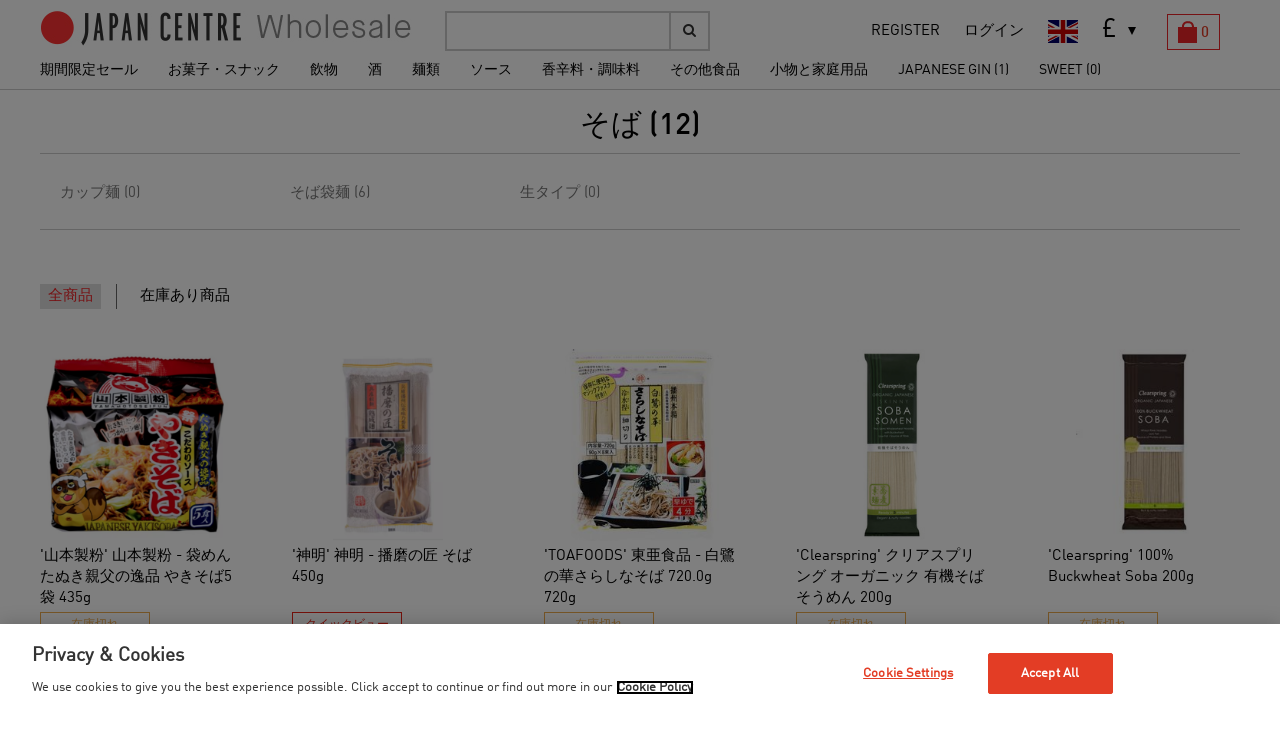

--- FILE ---
content_type: text/html; charset=utf-8
request_url: https://wholesale.japancentre.com/ja/categories/1615-soba-noodles?all=true
body_size: 33826
content:
<!DOCTYPE html>
<html lang="en">
  <head>
    <script src="https://cdn-ukwest.onetrust.com/consent/d3461ec9-3e23-4eb1-bd68-b2454dfd7b07/OtAutoBlock.js" type="text/javascript"></script><script charset="UTF-8" data-document-language="true" data-domain-script="d3461ec9-3e23-4eb1-bd68-b2454dfd7b07" src="https://cdn-ukwest.onetrust.com/scripttemplates/otSDKStub.js" type="text/javascript"></script><script>function OptanonWrapper() { }</script>
    <meta charset="utf-8">
    <meta http-equiv="X-UA-Compatible" content="IE=edge">
    <meta name="viewport" content="width=device-width, initial-scale=1">
    <title>Japan Centre | Wholesale</title>
    <link rel="stylesheet" media="all" href="https://netdna.bootstrapcdn.com/font-awesome/4.1.0/css/font-awesome.min.css" />
<link rel="stylesheet" media="all" href="https://fonts.googleapis.com/css?family=Lato:400,300" />
<link rel="stylesheet" media="all" href="/assets/client/application-7a43190ec197be3bc070b95ff605e2f9f907d106b08d8980f9037a1dfce702c0.css" />
    <script src="/assets/client/application-00bf05cbfe2479e0006bc6120675c5b0a1c4911450a421b19f917f2471a0e18c.js"></script>
    <meta name="csrf-param" content="authenticity_token" />
<meta name="csrf-token" content="wUgnSIxD7JHW2W_3BGzgiL8l-BRCSZScsiDexX3K5v1b0F72Rd8Sn1opjP70Nuco7k26ueVKhmepTpZExJ9ojQ" />

    <!-- HTML5 Shim and Respond.js IE8 support of HTML5 elements and media queries -->
    <!-- WARNING: Respond.js doesn't work if you view the page via file:// -->
    <!--[if lt IE 9]>
      <script src="https://oss.maxcdn.com/libs/html5shiv/3.7.0/html5shiv.js"></script>
      <script src="https://oss.maxcdn.com/libs/respond.js/1.4.2/respond.min.js"></script>
    <![endif]-->


    <script id="mcjs">!function(c,h,i,m,p){m=c.createElement(h),p=c.getElementsByTagName(h)[0],m.async=1,m.src=i,p.parentNode.insertBefore(m,p)}(document,"script","https://chimpstatic.com/mcjs-connected/js/users/249f1e1e024aa49e52653a96a/9d2e4d5cde649cb50bb6299e8.js");</script>

    <!-- Google tag (gtag.js) -->
    <script async src="https://www.googletagmanager.com/gtag/js?id=G-62KWDQB923"></script>
  </head>
  <body id="pageTop" class="jp">
    <svg version="1.1" id="category-icons" xmlns="http://www.w3.org/2000/svg" xmlns:xlink="http://www.w3.org/1999/xlink" style="display:none">

<symbol id="basket" viewBox="0 0 19 22.001">
	<path  d="M15.996,6.01c-0.018-0.944-0.18-2.304-1.009-3.554c-0.862-1.326-2.558-2.355-5.05-2.331
	C7.444,0.101,5.75,1.13,4.886,2.456c-0.829,1.25-0.989,2.61-1.008,3.554H0v15.992h19V6.01H15.996z M6.55,3.558
	c0.544-0.771,1.378-1.421,3.387-1.444c2.008,0.023,2.844,0.673,3.386,1.446c0.505,0.738,0.657,1.725,0.669,2.45H5.88
	C5.894,5.284,6.047,4.298,6.55,3.558z"/>
</symbol>

    <div class="wrapper">
      <header id="header" class="clearfix">
  <div class="header_inner clearfix">
    <div class="clearfix">
      <div class="header_right">
        <ul class="h_right clearfix">
          <li><a href="/ja/users/new">REGISTER</a></li>
          <li><a href="/ja/login">ログイン</a></li>

          <li class="lang">



    <div class="langage">Language:</div> <a href="/en/categories/1615-soba-noodles"><img class="en" src="/assets/client/gb-dfddd57311315cce29d10a1c38acac18a00177653f05a0e64b2bd85c6fcb68af.svg" width="30" height="20" /></a>

</li>



          <li>
        <form class="setting" onchange="$(this).trigger(&#39;submit&#39;);return false;" action="/ja/change_options" accept-charset="UTF-8" method="post"><input type="hidden" name="authenticity_token" value="XHem5ahYhSaUVUOvHxtYsNdl9xJ7oPS89K4qYIPaPbdiyLPQ14RnLBxzPmkT8Qxqn__dEzvtJJrkPPhXd2xBnQ" autocomplete="off" />
           <select name="currency" id="currency" class="easy-select-box02"><option value="GBP">£</option>
<option value="EUR">€</option></select>
           <div style="display:none;">
             <input type="submit" name="commit" value="submit" data-disable-with="submit" />
           </div>
</form></li>


            <li class="cart">
              <a href="/ja/cart">
                <div class="basket"><svg class="icon"><use xlink:href="#basket"/></svg></div>
                <div class="cart02">0</div>
</a>            </li>
        </ul>

      </div>

      <div class="header_left clearfix">

        <div class="menu_sp_wrap"><a href="#navigation" class="menu_sp">
          <span class="icon-bar"></span>
          <span class="icon-bar"></span>
          <span class="icon-bar"></span>
        </a></div>

        <h1>
          <a href="/ja">JAPAN CENTRE</a>
        </h1>

      </div>

    </div>


  </div>

</header>

<div id="navigation">
  <div class="form_container">
    <div class="form_area clearfix">
      <form class="navbar-form navbar-left" role="search" action="/ja/products/search" accept-charset="UTF-8" method="get">
        <div class="form-group">
          <input type="text" name="search" id="search" class="form-control" />
        </div>
        <button type="submit" class="btn btn-default"><i class="fa fa-search"></i></button>
</form>    </div>
  </div>

  <ul class="sidr_setting clearfix">
    <li class="lang">



    <div class="langage">Language:</div> <a class="sidr_a" href="/en/categories/1615-soba-noodles"><img class="en" src="/assets/client/gb-dfddd57311315cce29d10a1c38acac18a00177653f05a0e64b2bd85c6fcb68af.svg" width="30" height="20" /></a>

</li>


  </ul>

  <div class="mega_container">
    <ul class="category drop_nav reset clearfix">
        <li class="mega_drop">
          <a class="padL15" href="/ja/categories/1720">期間限定セール</a>
        </li>
        <li class="mega_drop">
          <a class="padL15" href="/ja/categories/1584">お菓子・スナック</a>
          <div class="container-4">
            <div class="clearfix">
              <dl class="clearfix">
                <dt><a href="/ja/categories/1588">お菓子</a></dt>
                    <dd>- <a href="/ja/categories/853">ビスケット (5)</a></dd>
                    <dd>- <a href="/ja/categories/1795">グリコポッキー (0)</a></dd>
                    <dd>- <a href="/ja/categories/1805"> (7)</a></dd>
                    <dd>- <a href="/ja/categories/1810">明治シンガポール (4)</a></dd>
                    <dd>- <a href="/ja/categories/1507">チョコレート (2)</a></dd>
                    <dd>- <a href="/ja/categories/845">キャンディー・グミ (25)</a></dd>
                    <dd>- <a href="/ja/categories/1700">ガム (1)</a></dd>
                    <dd>- <a href="/ja/categories/1702">ティーケーキ (0)</a></dd>
                    <dd>- <a href="/ja/categories/857">和菓子・羊羹・饅頭など (17)</a></dd>
                    <dd>- <a href="/ja/categories/1602">ゼリー (19)</a></dd>
              </dl>
              <dl class="clearfix">
                <dt><a href="/ja/categories/1510">スナック・豆菓子 (49)</a></dt>
              </dl>
              <dl class="clearfix">
                <dt><a href="/ja/categories/1409">せんべい (29)</a></dt>
              </dl>
            </div>
          </div>
        </li>
        <li class="mega_drop">
          <a class="padL15" href="/ja/categories/1589">飲物</a>
          <div class="container-4">
            <div class="clearfix">
              <dl class="clearfix">
                <dt><a href="/ja/categories/1590">お茶とコーヒー</a></dt>
                    <dd>- <a href="/ja/categories/1593">お茶　ペットボトル・缶  (55)</a></dd>
                    <dd>- <a href="/ja/categories/1594">茶葉 (8)</a></dd>
                    <dd>- <a href="/ja/categories/1595">ティーバッグ (24)</a></dd>
                    <dd>- <a href="/ja/categories/1596">抹茶・粉末茶・その他粉末ドリンク (49)</a></dd>
              </dl>
              <dl class="clearfix">
                <dt><a href="/ja/categories/1591">ソフトドリンク</a></dt>
                    <dd>- <a href="/ja/categories/893">ジュース・炭酸飲料 (48)</a></dd>
                    <dd>- <a href="/ja/categories/1499">健康飲料 (16)</a></dd>
              </dl>
              <dl class="clearfix">
                <dt><a href="/ja/categories/1592">アルコール</a></dt>
                    <dd>- <a href="/ja/categories/1809">ウィスキー (5)</a></dd>
                    <dd>- <a href="/ja/categories/1743">ラム (1)</a></dd>
                    <dd>- <a href="/ja/categories/1776">ジン (0)</a></dd>
                    <dd>- <a href="/ja/categories/901">ビール (11)</a></dd>
              </dl>
            </div>
          </div>
        </li>
        <li class="mega_drop">
          <a class="padL15" href="/ja/categories/1818">酒</a>
          <div class="container-4">
            <div class="clearfix">
              <dl class="clearfix">
                <dt><a href="/ja/categories/1817">酒</a></dt>
                    <dd>- <a href="/ja/categories/905">日本酒 (68)</a></dd>
                    <dd>- <a href="/ja/categories/1725"> (1)</a></dd>
                    <dd>- <a href="/ja/categories/913">梅酒・ゆず酒・その他果実酒・サワー (32)</a></dd>
              </dl>
              <dl class="clearfix">
                <dt><a href="/ja/categories/909">焼酎 (6)</a></dt>
              </dl>
              <dl class="clearfix">
                <dt><a href="/ja/categories/1829">チューハイ (13)</a></dt>
              </dl>
            </div>
          </div>
        </li>
        <li class="mega_drop">
          <a class="padL15" href="/ja/categories/1611">麺類</a>
          <div class="container-4">
            <div class="clearfix">
              <dl class="clearfix">
                <dt><a href="/ja/categories/1612">ラーメン</a></dt>
                    <dd>- <a href="/ja/categories/1617">カップ麺 (5)</a></dd>
                    <dd>- <a href="/ja/categories/1505">ラーメン袋麺 (24)</a></dd>
                    <dd>- <a href="/ja/categories/1618">生タイプ (1)</a></dd>
              </dl>
              <dl class="clearfix">
                <dt><a href="/ja/categories/1614">うどん</a></dt>
                    <dd>- <a href="/ja/categories/1620">カップ麺 (0)</a></dd>
                    <dd>- <a href="/ja/categories/697">うどん袋麺 (6)</a></dd>
                    <dd>- <a href="/ja/categories/1621">生タイプ (5)</a></dd>
              </dl>
              <dl class="clearfix">
                <dt><a href="/ja/categories/1615">そば</a></dt>
                    <dd>- <a href="/ja/categories/1623">カップ麺 (0)</a></dd>
                    <dd>- <a href="/ja/categories/701">そば袋麺 (6)</a></dd>
                    <dd>- <a href="/ja/categories/1624">生タイプ (0)</a></dd>
              </dl>
              <dl class="clearfix">
                <dt><a href="/ja/categories/1616">焼きそば</a></dt>
              </dl>
              <dl class="clearfix">
                <dt><a href="/ja/categories/1744">その他の麺類</a></dt>
              </dl>
            </div>
          </div>
        </li>
        <li class="mega_drop">
          <a class="padL15" href="/ja/categories/1640">ソース</a>
          <div class="container-4">
            <div class="clearfix">
              <dl class="clearfix">
                <dt><a href="/ja/categories/1641">味噌・麹</a></dt>
                    <dd>- <a href="/ja/categories/737">味噌 (35)</a></dd>
                    <dd>- <a href="/ja/categories/1724">みそディップ (5)</a></dd>
                    <dd>- <a href="/ja/categories/1671">塩麹・醤油麹 (3)</a></dd>
              </dl>
              <dl class="clearfix">
                <dt><a href="/ja/categories/1660">だし・つゆ・スープストック</a></dt>
                    <dd>- <a href="/ja/categories/745">だし (14)</a></dd>
                    <dd>- <a href="/ja/categories/1676">つゆ・そばつゆ・天つゆ (9)</a></dd>
                    <dd>- <a href="/ja/categories/1675">その他スープストック (5)</a></dd>
              </dl>
              <dl class="clearfix">
                <dt><a href="/ja/categories/1661">みりん・料理酒</a></dt>
                    <dd>- <a href="/ja/categories/1668">料理酒 (7)</a></dd>
                    <dd>- <a href="/ja/categories/721">みりん (7)</a></dd>
              </dl>
              <dl class="clearfix">
                <dt><a href="/ja/categories/1662">お酢・油</a></dt>
                    <dd>- <a href="/ja/categories/1665">お酢 (16)</a></dd>
                    <dd>- <a href="/ja/categories/729">油 (15)</a></dd>
              </dl>
              <dl class="clearfix">
                <dt><a href="/ja/categories/1677">ソース</a></dt>
                    <dd>- <a href="/ja/categories/717">醤油 (23)</a></dd>
                    <dd>- <a href="/ja/categories/1707">ポン酢 (11)</a></dd>
                    <dd>- <a href="/ja/categories/1682">マヨネーズ (1)</a></dd>
                    <dd>- <a href="/ja/categories/1704">卓上ソース (10)</a></dd>
                    <dd>- <a href="/ja/categories/761">サラダドレッシング (10)</a></dd>
                    <dd>- <a href="/ja/categories/765">焼肉のたれ (8)</a></dd>
                    <dd>- <a href="/ja/categories/1709">しゃぷしゃぷのたれ (0)</a></dd>
              </dl>
              <dl class="clearfix">
                <dt><a href="/ja/categories/753">クッキングソースミックス (18)</a></dt>
              </dl>
              <dl class="clearfix">
                <dt><a href="/ja/categories/769">カレー・シチュー (24)</a></dt>
              </dl>
              <dl class="clearfix">
                <dt><a href="/ja/categories/1663">ふりかけ・お茶漬け・ご飯物の素</a></dt>
                    <dd>- <a href="/ja/categories/1715">お茶漬け (1)</a></dd>
                    <dd>- <a href="/ja/categories/1526">ふりかけ (30)</a></dd>
                    <dd>- <a href="/ja/categories/1527">ご飯の素 (7)</a></dd>
              </dl>
            </div>
          </div>
        </li>
        <li class="mega_drop">
          <a class="padL15" href="/ja/categories/1716">香辛料・調味料</a>
          <div class="container-4">
            <div class="clearfix">
              <dl class="clearfix">
                <dt><a href="/ja/categories/777">香辛料・調味料 (70)</a></dt>
              </dl>
            </div>
          </div>
        </li>
        <li class="mega_drop">
          <a class="padL15" href="/ja/categories/1639">その他食品</a>
          <div class="container-4">
            <div class="clearfix">
              <dl class="clearfix">
                <dt><a href="/ja/categories/1698">インスタント味噌汁・スープ</a></dt>
                    <dd>- <a href="/ja/categories/1529">インスタント味噌汁 (31)</a></dd>
                    <dd>- <a href="/ja/categories/825">インスタントスープ (2)</a></dd>
              </dl>
              <dl class="clearfix">
                <dt><a href="/ja/categories/1654">乾物</a></dt>
                    <dd>- <a href="/ja/categories/1791">鰹節 (5)</a></dd>
                    <dd>- <a href="/ja/categories/1522">海苔・海藻類 (33)</a></dd>
                    <dd>- <a href="/ja/categories/1521">乾燥野菜 (3)</a></dd>
                    <dd>- <a href="/ja/categories/1524">その他乾物 (5)</a></dd>
                    <dd>- <a href="/ja/categories/1656">寒天・寒天パウダー (0)</a></dd>
              </dl>
              <dl class="clearfix">
                <dt><a href="/ja/categories/1646">小麦粉・パン粉・天かす</a></dt>
                    <dd>- <a href="/ja/categories/1648">パン粉 (1)</a></dd>
                    <dd>- <a href="/ja/categories/1650">天かす (1)</a></dd>
                    <dd>- <a href="/ja/categories/805">小麦粉類 (17)</a></dd>
              </dl>
              <dl class="clearfix">
                <dt><a href="/ja/categories/1658">漬物・佃煮など</a></dt>
                    <dd>- <a href="/ja/categories/1672">漬物 (20)</a></dd>
                    <dd>- <a href="/ja/categories/1792">佃煮など (0)</a></dd>
              </dl>
              <dl class="clearfix">
                <dt><a href="/ja/categories/1812">豆・野菜の水煮・野菜、昆布のうま煮など (5)</a></dt>
              </dl>
              <dl class="clearfix">
                <dt><a href="/ja/categories/1642">豆腐・納豆・こんにゃく</a></dt>
                    <dd>- <a href="/ja/categories/1643">豆腐 (5)</a></dd>
                    <dd>- <a href="/ja/categories/1644">こんにゃく (6)</a></dd>
              </dl>
              <dl class="clearfix">
                <dt><a href="/ja/categories/1651">お米・もち</a></dt>
                    <dd>- <a href="/ja/categories/1690">お米 (25)</a></dd>
                    <dd>- <a href="/ja/categories/1687">即席ご飯・お粥 (6)</a></dd>
                    <dd>- <a href="/ja/categories/1688">赤飯・おこわ (8)</a></dd>
                    <dd>- <a href="/ja/categories/1652">もち (2)</a></dd>
              </dl>
            </div>
          </div>
        </li>
        <li class="mega_drop">
          <a class="padL15" href="/ja/categories/1632">小物と家庭用品</a>
          <div class="container-4">
            <div class="clearfix">
              <dl class="clearfix">
                <dt><a href="/ja/categories/1755">サンリオ</a></dt>
                    <dd>- <a href="/ja/categories/1782">サンリオ　食器・キッチン用具など (0)</a></dd>
                    <dd>- <a href="/ja/categories/1784">サンリオ　カトラリー・お弁当箱・水筒 (2)</a></dd>
                    <dd>- <a href="/ja/categories/1783">サンリオ　テキスタイル・バッグ・ケースなど (4)</a></dd>
                    <dd>- <a href="/ja/categories/1802">サンリオ　ヘアアクセサリー・文具・玩具など (3)</a></dd>
              </dl>
              <dl class="clearfix">
                <dt><a href="/ja/categories/1781">コラゾン</a></dt>
                    <dd>- <a href="/ja/categories/1786">コラゾン　折り紙ピアス (1)</a></dd>
                    <dd>- <a href="/ja/categories/1789">コラゾン　髪飾り (0)</a></dd>
                    <dd>- <a href="/ja/categories/1788">コラゾン　鞄・お財布・布製品 (1)</a></dd>
                    <dd>- <a href="/ja/categories/1787">コラゾン　靴下 (0)</a></dd>
              </dl>
              <dl class="clearfix">
                <dt><a href="/ja/categories/1773">食器・お箸・キッチン用具など</a></dt>
                    <dd>- <a href="/ja/categories/1748">食器 (0)</a></dd>
                    <dd>- <a href="/ja/categories/1775">キッチン用具</a></dd>
              </dl>
              <dl class="clearfix">
                <dt><a href="/ja/categories/1771">布製品</a></dt>
                    <dd>- <a href="/ja/categories/1772">エニシング＿前掛け　エプロン (0)</a></dd>
              </dl>
            </div>
          </div>
        </li>
        <li class="mega_drop">
          <a class="padL15" href="/ja/categories/1830">JAPANESE GIN (1)</a>
        </li>
        <li class="mega_drop">
          <a class="padL15" href="/ja/categories/1831">SWEET (0)</a>
        </li>
      <!--
      <li class="mega_drop"><a class="padL15" href="/ja/pre_orders">Pre Order</a></li>
      -->
    </ul>
  </div>
</div>





      <div class="container">
        
        <div class="category_list">
  <h2>
    そば (12)
  </h2>
    <div class="navbar navbar-default" role="navigation">

      <div class="navbar-header">
        <button type="button" class="navbar-toggle" data-toggle="collapse" data-target=".navbar-collapse">
          <span class="icon-toggle"></span>
        </button>
        <p>カテゴリーリスト</p>
      </div>

      <div class="navbar-collapse collapse">
        <ul class="clearfix nav navbar-nav">
            <li>
              <a href="/ja/categories/1623">カップ麺 (0)</a>
            </li>
            <li>
              <a href="/ja/categories/701">そば袋麺 (6)</a>
            </li>
            <li>
              <a href="/ja/categories/1624">生タイプ (0)</a>
            </li>
        </ul>
      </div>
    </div>
</div>

<div class="products_box">
    <ul class="reset sort_button clearfix">
      <li class="active"><a href="/ja/categories/1615-soba-noodles?all=true">全商品</a></li>
      <li class=""><a href="/ja/categories/1615-soba-noodles">在庫あり商品</a></li>
    </ul>
  <div class="box_inner clearfix">
    <div class="product_box">
  <p class="image">
    <a href="/ja/products/7509-tanuki-oyaji-no-ippin-yakisoba-noodles"><img src="https://whsprd.s3.amazonaws.com/photos/8692/medium.PNG?1718188564" /></a>
  </p>

  <p class="title"><a href="/ja/products/7509-tanuki-oyaji-no-ippin-yakisoba-noodles">
    '山本製粉' 山本製粉 - 袋めん たぬき親父の逸品 やきそば5袋 435g
  </a></p>

  <form action="/ja/orders/populate" accept-charset="UTF-8" data-remote="true" method="post"><input type="hidden" name="authenticity_token" value="bj6Nev3kGSIZwpkjz0zZwttLP_3QWViSEYJ5Rtr3e7V2RPNmcjO_tHPvARP3CllkmeMXH93onfeVKywRXlXwxA" autocomplete="off" />

      <p id="v_price_7501" style="">
        
      </p>

      <span class="label-warning add_button">在庫切れ</span>

</form></div>
<div class="product_box">
  <p class="image">
    <a href="/ja/products/7252-buckwheat-soba-noodles"><img src="https://whsprd.s3.amazonaws.com/photos/8126/medium.PNG?1676370507" /></a>
  </p>

  <p class="title"><a href="/ja/products/7252-buckwheat-soba-noodles">
    '神明' 神明 - 播磨の匠 そば 450g
  </a></p>

  <form action="/ja/orders/populate" accept-charset="UTF-8" data-remote="true" method="post"><input type="hidden" name="authenticity_token" value="tC_pSSOqynmq3VD1L_XayYq--4PWaAiImjagE2X-0ZasVZdVrH1s78DwyMUXs1pvyBbTYdvZze0en_VE4Vxa5w" autocomplete="off" />

      <p id="v_price_7244" style="">
        
      </p>

      <div class="quick_view add_button">
        <a data-remote="true" href="/ja/products/7252-buckwheat-soba-noodles/quick_view">クイックビュー</a>
      </div>

</form></div>
<div class="product_box">
  <p class="image">
    <a href="/ja/products/6749-shirasagi-sarashina-soba-noodles-720-0g"><img src="https://whsprd.s3.amazonaws.com/photos/7599/medium.JPG?1642419973" /></a>
  </p>

  <p class="title"><a href="/ja/products/6749-shirasagi-sarashina-soba-noodles-720-0g">
    'TOAFOODS' 東亜食品 - 白鷺の華さらしなそば 720.0g 720g
  </a></p>

  <form action="/ja/orders/populate" accept-charset="UTF-8" data-remote="true" method="post"><input type="hidden" name="authenticity_token" value="Pu5PWaXp6wqiKp8R9c08jCrKbkzUNsfLkh9PJB7Vl_0mlDFFKj5NnMgHByHNi7wqaGJGrtmHAq4WthpzmnccjA" autocomplete="off" />

      <p id="v_price_6741" style="">
        
      </p>

      <span class="label-warning add_button">在庫切れ</span>

</form></div>
<div class="product_box">
  <p class="image">
    <a href="/ja/products/3037-organic-skinny-soba-somen"><img src="https://whsprd.s3.amazonaws.com/photos/3162/medium.jpg?1462460070" /></a>
  </p>

  <p class="title"><a href="/ja/products/3037-organic-skinny-soba-somen">
    'Clearspring' クリアスプリング オーガニック 有機そばそうめん 200g
  </a></p>

  <form action="/ja/orders/populate" accept-charset="UTF-8" data-remote="true" method="post"><input type="hidden" name="authenticity_token" value="ZZvvz5IBFhTOIbQ7c9GNYG0vPVW7PXmD0wjqHpt90cZ94ZHTHdawgqQMLAtLlw3GL4cVt7aMvOZXob9JH99atw" autocomplete="off" />

      <p id="v_price_3036" style="">
        
      </p>

      <span class="label-warning add_button">在庫切れ</span>

</form></div>
<div class="product_box">
  <p class="image">
    <a href="/ja/products/6416-100-buckwheat-soba"><img src="https://whsprd.s3.amazonaws.com/photos/6936/medium.JPG?1628155781" /></a>
  </p>

  <p class="title"><a href="/ja/products/6416-100-buckwheat-soba">
    'Clearspring' 100% Buckwheat Soba 200g
  </a></p>

  <form action="/ja/orders/populate" accept-charset="UTF-8" data-remote="true" method="post"><input type="hidden" name="authenticity_token" value="n2DhkhpIh7EE6H2MBloigM9-sFxxWKRD3mUFieNhSgmHGp-OlZ8hJ27F5bw-HKImjdaYvnzpYSZazFDeZ8PBeA" autocomplete="off" />

      <p id="v_price_6408" style="">
        
      </p>

      <span class="label-warning add_button">在庫切れ</span>

</form></div>
<div class="product_box">
  <p class="image">
    <a href="/ja/products/2893-organic-soba"><img src="https://whsprd.s3.amazonaws.com/photos/2996/medium.jpg?1457627972" /></a>
  </p>

  <p class="title"><a href="/ja/products/2893-organic-soba">
    'Clearspring' クリアスプリング 有機そば 200g
  </a></p>

  <form action="/ja/orders/populate" accept-charset="UTF-8" data-remote="true" method="post"><input type="hidden" name="authenticity_token" value="16i7W27W4peIiqOPbcM_SbG5Ill8C8SwnBQ3tad0ceDP0sVH4QFEAeKnO79Vhb_v8xEKu3G6AdUYvWLiI9b6kQ" autocomplete="off" />

      <p id="v_price_2892" style="">
        
      </p>

      <span class="label-warning add_button">在庫切れ</span>

</form></div>
<div class="product_box">
  <p class="image">
    <a href="/ja/products/6093-traditional-2-8-soba-noodles"><img src="https://whsprd.s3.amazonaws.com/photos/6875/medium.jpg?1627555315" /></a>
  </p>

  <p class="title"><a href="/ja/products/6093-traditional-2-8-soba-noodles">
    '山本かじの' 山本かじの - 伝統の二八そば 250.0g 250g
  </a></p>

  <form action="/ja/orders/populate" accept-charset="UTF-8" data-remote="true" method="post"><input type="hidden" name="authenticity_token" value="x9QbHG8bliSjFv2uz96pOqle9XQQLcNL3I3Zad9jHPrfrmUA4Mwwssk7ZZ73mCmc6_bdlh2cBi5YJIw-W8GXiw" autocomplete="off" />

      <p id="v_price_6085" style="">
        
      </p>

      <span class="label-warning add_button">在庫切れ</span>

</form></div>
<div class="product_box">
  <p class="image">
    <a href="/ja/products/6092-100-buckwheat-soba"><img src="https://whsprd.s3.amazonaws.com/photos/6677/medium.JPG?1626433786" /></a>
  </p>

  <p class="title"><a href="/ja/products/6092-100-buckwheat-soba">
    '山本かじの' 山本かじの - 100% BUCKWHEAT SOBA 200.0g 200g
  </a></p>

  <form action="/ja/orders/populate" accept-charset="UTF-8" data-remote="true" method="post"><input type="hidden" name="authenticity_token" value="s59yPqXSRSXgWWO1su9KonSMBONtswgLRwk549g4Mier5QwiKgXjs4p0-4WKqcoENiQsAWACzW7DoGy0XJq5Vg" autocomplete="off" />

      <p id="v_price_6084" style="">
        
      </p>

      <span class="label-warning add_button">在庫切れ</span>

</form></div>
<div class="product_box">
  <p class="image">
    <a href="/ja/products/5292-countryside-style-soba-2-3-servings"><img src="https://whsprd.s3.amazonaws.com/photos/5927/medium.jpg?1579773681" /></a>
  </p>

  <p class="title"><a href="/ja/products/5292-countryside-style-soba-2-3-servings">
    '五木食品' 五木 田舎そば, 2～3人前入り 200g
  </a></p>

  <form action="/ja/orders/populate" accept-charset="UTF-8" data-remote="true" method="post"><input type="hidden" name="authenticity_token" value="NbaUhQJKNXnz5tNFD2iYQwkiiilxhyNtMEv9LjNKJ-wtzOqZjZ2T75nLS3U3LhjlS4qiy3w25gi04qh5t-isnQ" autocomplete="off" />

      <p id="v_price_5287" style="">
        
      </p>

      <span class="label-warning add_button">在庫切れ</span>

</form></div>
<div class="product_box">
  <p class="image">
    <a href="/ja/products/678-takizawa-gluten-free-soba-noodles-100-buckwheat-jyuwari-soba"><img src="https://whsprd.s3.amazonaws.com/photos/7980/medium.PNG?1661512168" /></a>
  </p>

  <p class="title"><a href="/ja/products/678-takizawa-gluten-free-soba-noodles-100-buckwheat-jyuwari-soba">
    '日清フーズ' 日清フーズ  滝沢 十割そば 200g
  </a></p>

  <form action="/ja/orders/populate" accept-charset="UTF-8" data-remote="true" method="post"><input type="hidden" name="authenticity_token" value="cDhuFOinN6-LXVHwG1Z3nqSSO2QsmJck_4wl2pyOPYtoQhAIZ3CROeFwycAjEPc45joThiEpUkF7JXCNGCy2-g" autocomplete="off" />

      <p id="v_price_678" style="">
        
      </p>

      <div class="quick_view add_button">
        <a data-remote="true" href="/ja/products/678-takizawa-gluten-free-soba-noodles-100-buckwheat-jyuwari-soba/quick_view">クイックビュー</a>
      </div>

</form></div>
<div class="product_box">
  <p class="image">
    <a href="/ja/products/3152-kajino-100-buckwheat-soba"><img src="https://whsprd.s3.amazonaws.com/photos/3355/medium.jpg?1468318847" /></a>
  </p>

  <p class="title"><a href="/ja/products/3152-kajino-100-buckwheat-soba">
    '山本かじの' 山本かじの 元祖 十割そば 200g
  </a></p>

  <form action="/ja/orders/populate" accept-charset="UTF-8" data-remote="true" method="post"><input type="hidden" name="authenticity_token" value="ZhkGVWHAjTkubEd7ThCfjBnouSdSHVYeLh_Qh6a6WL5-Y3hJ7hcrr0RB30t2Vh8qW0CRxV-sk3uqtoXQIhjTzw" autocomplete="off" />

      <p id="v_price_3151" style="">
        
      </p>

      <span class="label-warning add_button">在庫切れ</span>

</form></div>
<div class="product_box">
  <p class="image">
    <a href="/ja/products/5242-buckwheat-soba-noodles-with-yam"><img src="https://whsprd.s3.amazonaws.com/photos/5937/medium.jpg?1580208498" /></a>
  </p>

  <p class="title"><a href="/ja/products/5242-buckwheat-soba-noodles-with-yam">
    '五木食品' 五木食品	山芋入りそば 320g
  </a></p>

  <form action="/ja/orders/populate" accept-charset="UTF-8" data-remote="true" method="post"><input type="hidden" name="authenticity_token" value="1eIT8z1U9b1TSZ6r-HartC9PAhecg-V0QYGQy-65pATNmG3vsoNTKzlkBpvAMCsSbecq9ZEyIBHFKMWcahsvdQ" autocomplete="off" />

      <p id="v_price_5237" style="">
        
      </p>

      <div class="quick_view add_button">
        <a data-remote="true" href="/ja/products/5242-buckwheat-soba-noodles-with-yam/quick_view">クイックビュー</a>
      </div>

</form></div>

  </div>
  
</div>

      </div>

      <footer id="footer">
	<div class="pageTop"><a href="#pageTop"><img src="/assets/client/icon_pagetop-ca509b698950b970c08915bbd4d1541ba0ceef31a7c531da0358368318ec7848.png" /></a></div>
	<div class="footer_inner clearfix">
		<div class="footer_nav clearfix">
			<h2>カテゴリー</h2>
			<ul class="clearfix">
					<li><a href="/ja/categories/1720">期間限定セール</a></li>
					<li><a href="/ja/categories/1584">お菓子・スナック</a></li>
					<li><a href="/ja/categories/1589">飲物</a></li>
					<li><a href="/ja/categories/1818">酒</a></li>
					<li><a href="/ja/categories/1611">麺類</a></li>
					<li><a href="/ja/categories/1640">ソース</a></li>
					<li><a href="/ja/categories/1716">香辛料・調味料</a></li>
					<li><a href="/ja/categories/1639">その他食品</a></li>
					<li><a href="/ja/categories/1632">小物と家庭用品</a></li>
					<li><a href="/ja/categories/1830">JAPANESE GIN</a></li>
					<li><a href="/ja/categories/1831">SWEET</a></li>
			</ul>
		</div>

		<div class="footer_nav clearfix">
		</div>

			<div class="footer_nav clearfix">
				<h2>会社情報</h2>
				<ul class="clearfix">
					<li><a href="/ja/how_to_order">オーダー方法</a></li>
					<li><a href="/ja/privacies">プライバシーポリシー</a></li>
					<li><a href="/ja/cookies">クッキーポリシー</a></li>
					<li><a href="/ja/terms">利用規約</a></li>
					<li><a href="/ja/contact_us">CONTACT US</a></li>
				</ul>
			</div>

                <div class='footer_nav last clearfix cardinfo'>
                <h2>We accept these payment methods</h2>
                <div>
                <img alt="Visa" src="/assets/client/checkout/visa-3c606f06e210d1714a8dc0734455a1c7b22eeeb19f63989baa0ed555692b1f01.svg" width="50" height="33" />
                <img alt="Discover" src="/assets/client/checkout/discover-8fb071ac219f26dcfd6c138fe7feba9517b02dcb51afba6b3adfad30d7b61f2b.svg" width="50" height="33" />
                <img alt="Maestro" src="/assets/client/checkout/maestro-a7b9c91ebc3239b0c280d07b9d1420e15bbbb48ed498ade9672ee291e941e5ad.svg" width="50" height="33" />
                <img alt="Master Card" src="/assets/client/checkout/master-bf4663ce72f38d579d4e4df9bcd948b28af7612fc7a2f9c7e673f47892f787df.svg" width="50" height="33" />
                <img alt="Paypal" src="/assets/client/checkout/paypal-13170ce140c9498c6debee7177dfadc40b0ef6aec5af1e1fb41c69c610c1ed70.svg" width="50" height="33" />
                </div>
                </div>

		<div class="footer_link">
			<ul class="social clearfix">
				<li><a target="_blank" href="https://www.facebook.com/japancentre">
					<i class="fa fa-facebook"></i>
				</a></li>
				<li><a target="_blank" href="https://twitter.com/japancentre">
					<i class="fa fa-twitter"></i>
				</a></li>
				<li><a target="_blank" href="http://blog.japancentre.com/">
					<i class="fa fa-wordpress"></i>
				</a></li>
			</ul>
			<ul class="clearfix">
				<li><a target="_blank" href="http://www.japancentre.com/"><img style="width: 121px; height: 51px; padding: 0 10px 0 10px; background-color:white;" src="/assets/logo_footer-5071bd81fb4214c6ed75e2c3f0a1362786ce135a24723807fa0a03483d0c7242.svg" /></a></li>
			</ul>
			<p class="copyright"><small>© Japan Centre Group Ltd. All Rights Reserved</small></p>
		</div>
	</div>
</footer>

    </div>

    <div id="content2" class="content2"></div>

<script>
  window.dataLayer = window.dataLayer || [];
  function gtag(){dataLayer.push(arguments);}
  gtag('js', new Date());

  gtag('config', 'G-62KWDQB923');
</script>
<script>
  (function(i,s,o,g,r,a,m){i['GoogleAnalyticsObject']=r;i[r]=i[r]||function(){
  (i[r].q=i[r].q||[]).push(arguments)},i[r].l=1*new Date();a=s.createElement(o),
  m=s.getElementsByTagName(o)[0];a.async=1;a.src=g;m.parentNode.insertBefore(a,m)
  })(window,document,'script','https://www.google-analytics.com/analytics.js','ga');

  ga('create', 'UA-227565-12', 'auto');
  ga('send', 'pageview');
</script>

  </body>
</html>
